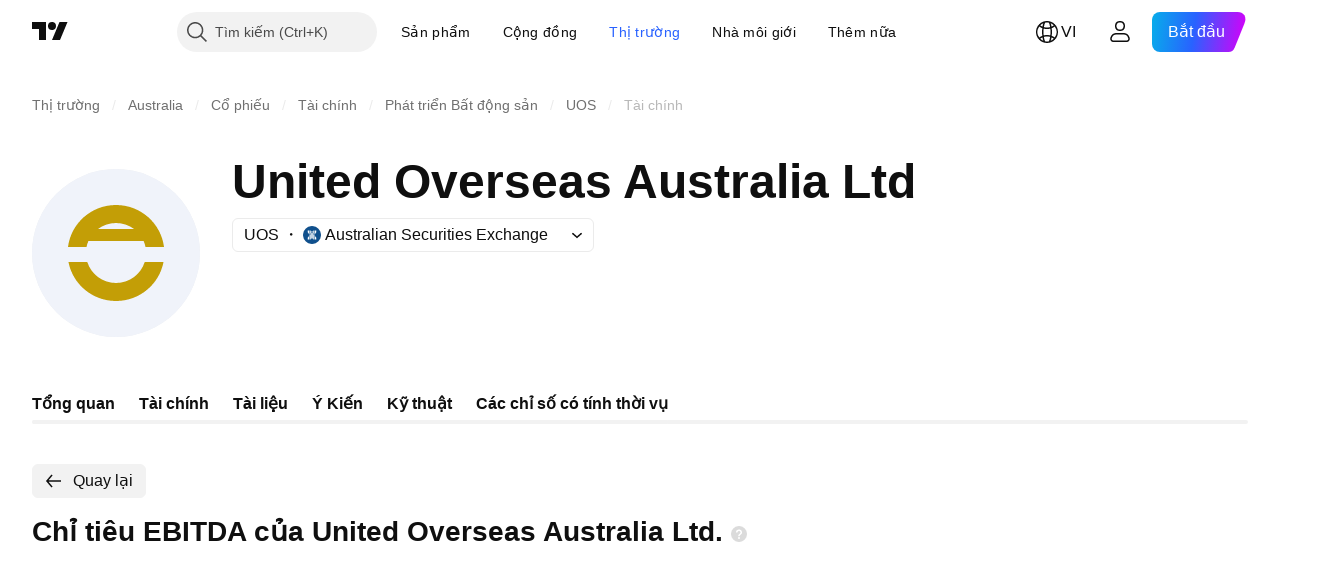

--- FILE ---
content_type: application/javascript; charset=utf-8
request_url: https://static.tradingview.com/static/bundles/symbol_category_page_header.d251f28f02f2d4f659aa.js
body_size: 294
content:
(self.webpackChunktradingview=self.webpackChunktradingview||[]).push([[22387],{627241:e=>{e.exports={}},991910:(e,r,a)=>{"use strict";var i=a(862360);a(627241);(0,i.initSymbolPageHeader)()}},e=>{e.O(0,[47026,35954,10053,85571,56056,26726,25263,19558,26124,78399,68609,91775,29847,24880,81951,22160,98614,22589,2206,32149,71590,54048,82409,53785,56548,18750,63731,22671,38412,18015,3658,39059,1282,19808,13459,22535,58571,20798,84434,25977,98777,4570,24377,44199,77348,8721,54688,86191,36921,13034,11389,68555,23454,6140,80954,91676,7738,36511,83436,78006,78819,19646,80152,12568,61466,15646,82053,7037,61593,48372,53910,43858,5845,51011,28627,2800,97695,9331,90580,30917,85612,32227,77507,22665,12886,22023,2373,44981,1620,68134,93243,13071,32378,29138,23298,91834,81015,70241,62142],(()=>{return r=991910,e(e.s=r);var r}));e.O()}]);

--- FILE ---
content_type: image/svg+xml
request_url: https://s3-symbol-logo.tradingview.com/uoa--big.svg
body_size: 187
content:
<!-- by TradingView --><svg width="56" height="56" viewBox="0 0 56 56" fill="none" xmlns="http://www.w3.org/2000/svg">
<rect width="56" height="56" fill="#F0F3FA"/>
<path fill-rule="evenodd" clip-rule="evenodd" d="M28 44C35.8721 44 42.4266 38.4026 43.8418 31H37.579C36.3001 35.0571 32.496 38 28.0019 38C23.5079 38 19.7038 35.0571 18.4249 31H12.1582C13.5734 38.4026 20.1279 44 28 44ZM37.8377 26H44C43.0081 18.1074 36.2229 12 28 12C19.7771 12 12.9919 18.1074 12 26H18.1662C18.3079 25.3044 18.5221 24.635 18.8005 24H37.2034C37.4818 24.635 37.696 25.3044 37.8377 26ZM34.0249 20C32.3473 18.7442 30.2618 18 28.0019 18C25.7421 18 23.6566 18.7442 21.979 20H34.0249Z" fill="#C39E06"/>
</svg>
